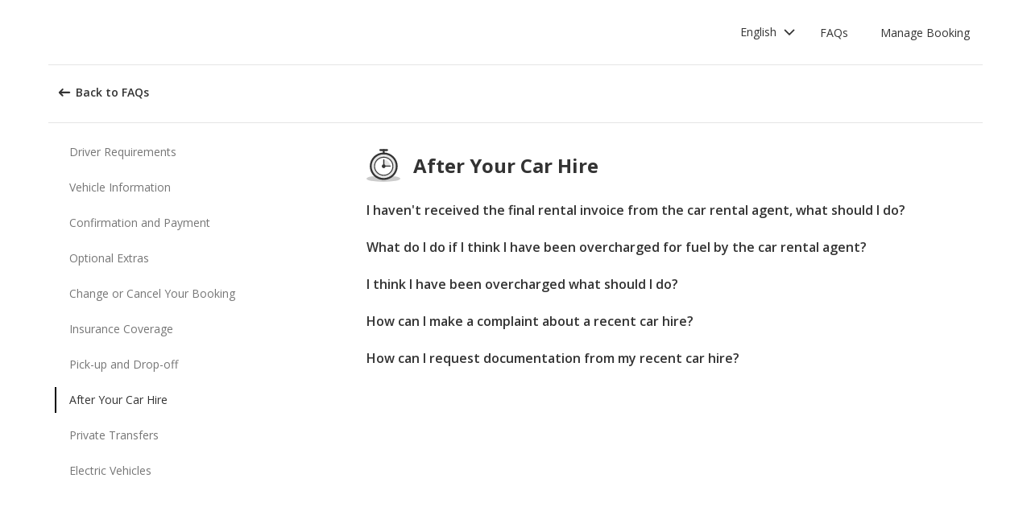

--- FILE ---
content_type: image/svg+xml
request_url: https://ajaxgeo.cartrawler.com/svg-assets/icons/expressive/car.svg
body_size: 2305
content:
<svg viewBox="0 0 24 24" version="1.1" xmlns="http://www.w3.org/2000/svg" xmlns:xlink="http://www.w3.org/1999/xlink">
    <g stroke="none" stroke-width="1" fill="none" fill-rule="evenodd">
        <g class="shadow" transform="translate(0.000000, 19.500000)" fill="#CCCCCC">
            <ellipse cx="12" cy="2.25" rx="12" ry="2.25"></ellipse>
        </g>
        <g class="stroke" transform="translate(2.400000, 5.400000)" fill="#333333" fill-rule="nonzero">
            <g id="Group">
                <path d="M13.9834885,0 C15.7149815,0 17.1767955,1.26495632 17.4390996,2.96029982 L17.4601481,3.1204737 L17.8127573,6.37558523 L17.7890602,6.36179555 C18.3248823,6.66845666 18.6975885,7.22769349 18.7449012,7.87722855 L18.75,8.01773762 L18.75,11.8155957 C18.75,12.5026787 18.3865635,13.1048765 17.8414453,13.4404345 L17.7434645,13.4968105 L17.743317,14.3323293 C17.743317,15.34321 16.9566155,16.1703468 15.9620517,16.2349003 L15.8366905,16.2389558 L14.305064,16.2389558 C13.2941833,16.2389558 12.4670466,15.4522543 12.402493,14.4576905 L12.3984375,14.3323293 L12.3975,13.722 L6.5265,13.722 L6.52692018,14.3323293 C6.52692018,15.34321 5.74021868,16.1703468 4.74565489,16.2349003 L4.62029367,16.2389558 L2.98475151,16.2389558 C1.97387079,16.2389558 1.14673406,15.4522543 1.08218053,14.4576905 L1.078125,14.3323293 L1.07798689,13.5332246 L1.131,13.557 L1.02254056,13.5053166 C0.452724944,13.206594 0.0525963189,12.6279655 0.00480608305,11.9520268 L0,11.8155957 L0,8.01773762 C0,7.31852632 0.376380428,6.70722338 0.937590679,6.37537941 L1.02627256,6.32608256 L1.37428341,3.1204737 C1.56071008,1.39904601 2.97570389,0.0819252187 4.68943396,0.00368045769 L4.85094298,0 L13.9834885,0 Z M5.0265,13.722 L2.57775,13.722 L2.578125,14.3323293 C2.578125,14.5344456 2.72558784,14.70212 2.91879457,14.7336338 L2.98475151,14.7389558 L4.62029367,14.7389558 C4.82240993,14.7389558 4.9900844,14.591493 5.02159813,14.3982862 L5.02692018,14.3323293 L5.0265,13.722 Z M16.242,13.722 L13.8975,13.722 L13.8984375,14.3323293 C13.8984375,14.5344456 14.0459003,14.70212 14.2391071,14.7336338 L14.305064,14.7389558 L15.8366905,14.7389558 C16.0388068,14.7389558 16.2064812,14.591493 16.237995,14.3982862 L16.243317,14.3323293 L16.242,13.722 Z M16.8433735,7.61111111 L1.90662651,7.61111111 C1.70451025,7.61111111 1.53683578,7.75857395 1.50532205,7.95178069 L1.5,8.01773762 L1.5,11.8155957 C1.5,12.017712 1.64746284,12.1853864 1.84066957,12.2169002 L1.90662651,12.2222222 L16.8433735,12.2222222 C17.0454898,12.2222222 17.2131642,12.0747594 17.2446779,11.8815526 L17.25,11.8155957 L17.25,8.01773762 C17.25,7.793164 17.0679471,7.61111111 16.8433735,7.61111111 Z M13.9834885,1.5 L4.85094298,1.5 C3.87374487,1.5 3.04696124,2.205534 2.88313111,3.15657292 L2.86556375,3.28197594 L2.55852256,6.111 L16.2745226,6.111 L15.9688677,3.28197594 C15.8636546,2.31045839 15.0732037,1.56444449 14.110054,1.50396333 L13.9834885,1.5 Z" id="Combined-Shape"></path>
            </g>
        </g>
        <g class="lightMidtone" transform="translate(4.958523, 8.381533)" fill="#E5E5E5" fill-rule="nonzero">
            <path d="M11.1903142,0 L11.3168797,0.00396332844 C12.2800294,0.0644444911 13.0704804,0.810458392 13.1756935,1.78197594 L13.1756935,1.78197594 L13.3209012,3.12846749 L13.716,3.12946749 L0,3.12946749 L0.203309388,1.25515589 C0.4997115,0.513636641 1.2239884,0 2.05776873,0 L2.05776873,0 L11.1903142,0 Z" id="Combined-Shape"></path>
        </g>
        <g class="fill" transform="translate(4.977750, 6.900000)" fill="#FFFFFF" fill-rule="nonzero">
            <path d="M11.4057385,0 L11.532304,0.00396332844 C12.4954537,0.0644444911 13.2859046,0.810458392 13.3911177,1.78197594 L13.3911177,1.78197594 L13.6967726,4.611 L13.3016738,4.611 L13.156466,3.26350845 C13.0512529,2.2919909 12.260802,1.545977 11.2976523,1.48549584 L11.1710868,1.48153251 L2.03854128,1.48153251 C1.20399164,1.48153251 0.479147577,1.99611745 0.183262573,2.73874157 L0.287813746,1.78197594 L0.305381108,1.65657292 C0.469211241,0.705534003 1.29599487,0 2.27319298,0 L2.27319298,0 L11.4057385,0 Z" id="Combined-Shape"></path>
            <path d="M2.44875,12.222 L0,12.222 L0.000374999997,12.8323293 C0.000374999997,13.0344456 0.147837839,13.20212 0.341044575,13.2336338 L0.407001506,13.2389558 L2.04254367,13.2389558 C2.24465993,13.2389558 2.4123344,13.091493 2.44384813,12.8982862 L2.44917018,12.8323293 L2.44875,12.222 Z M13.66425,12.222 L11.31975,12.222 L11.3206875,12.8323293 C11.3206875,13.0344456 11.4681503,13.20212 11.6613571,13.2336338 L11.727314,13.2389558 L13.2589405,13.2389558 C13.4610568,13.2389558 13.6287312,13.091493 13.660245,12.8982862 L13.665567,12.8323293 L13.66425,12.222 Z" id="Shape"></path>
            <path d="M12.4574062,7.40277778 C11.9227943,7.40277778 11.48475,7.85422437 11.48475,8.41666667 C11.48475,8.97910896 11.9227943,9.43055556 12.4574062,9.43055556 C12.9920182,9.43055556 13.4300625,8.97910896 13.4300625,8.41666667 C13.4300625,7.85422437 12.9920182,7.40277778 12.4574062,7.40277778 Z M1.13709375,7.40277778 C0.602481771,7.40277778 0.1644375,7.85422437 0.1644375,8.41666667 C0.1644375,8.97910896 0.602481771,9.43055556 1.13709375,9.43055556 C1.67170573,9.43055556 2.10975,8.97910896 2.10975,8.41666667 C2.10975,7.85422437 1.67170573,7.40277778 1.13709375,7.40277778 Z" id="Shape"></path>
            <path d="M12.4574062,7.40277778 C11.9227943,7.40277778 11.48475,7.85422437 11.48475,8.41666667 C11.48475,8.97910896 11.9227943,9.43055556 12.4574062,9.43055556 C12.9920182,9.43055556 13.4300625,8.97910896 13.4300625,8.41666667 C13.4300625,7.85422437 12.9920182,7.40277778 12.4574062,7.40277778 Z" id="Path"></path>
            <path d="M1.13709375,7.40277778 C0.602481771,7.40277778 0.1644375,7.85422437 0.1644375,8.41666667 C0.1644375,8.97910896 0.602481771,9.43055556 1.13709375,9.43055556 C1.67170573,9.43055556 2.10975,8.97910896 2.10975,8.41666667 C2.10975,7.85422437 1.67170573,7.40277778 1.13709375,7.40277778 Z" id="Path"></path>
        </g>
        <g class="darkMidtone" transform="translate(3.900000, 13.011111)" fill="#CCCCCC" fill-rule="nonzero">
            <path d="M15.3433735,0 C15.5679471,0 15.75,0.182052888 15.75,0.406626506 L15.75,0.406626506 L15.75,4.20448461 L15.7446779,4.27044154 C15.7131642,4.46364827 15.5454898,4.61111111 15.3433735,4.61111111 L15.3433735,4.61111111 L0.406626506,4.61111111 L0.340669575,4.60578906 C0.147462839,4.57427533 0,4.40660086 0,4.20448461 L0,4.20448461 L0,0.406626506 L0.00532205448,0.340669575 C0.0368357849,0.147462839 0.20451025,0 0.406626506,0 L0.406626506,0 Z M13.5351562,1.29166667 C13.0005443,1.29166667 12.5625,1.74311326 12.5625,2.30555556 C12.5625,2.86799785 13.0005443,3.31944444 13.5351562,3.31944444 C14.0697682,3.31944444 14.5078125,2.86799785 14.5078125,2.30555556 C14.5078125,1.74311326 14.0697682,1.29166667 13.5351562,1.29166667 Z M2.21484375,1.29166667 C1.68023177,1.29166667 1.2421875,1.74311326 1.2421875,2.30555556 C1.2421875,2.86799785 1.68023177,3.31944444 2.21484375,3.31944444 C2.74945573,3.31944444 3.1875,2.86799785 3.1875,2.30555556 C3.1875,1.74311326 2.74945573,1.29166667 2.21484375,1.29166667 Z" id="Combined-Shape"></path>
        </g>
        <g class="foregroundElements" transform="translate(5.138220, 14.316667)" fill-rule="nonzero">
            <path d="M12.2969365,0 C12.8377688,0 13.2735605,0.449125161 13.2735605,1 C13.2735605,1.55087484 12.8377688,2 12.2969365,2 C11.7561043,2 11.3203125,1.55087484 11.3203125,1 C11.3203125,0.449125161 11.7561043,0 12.2969365,0 Z" id="Path" stroke="#333333" stroke-width="0.5"></path>
            <path d="M0.976624016,0 C1.51745627,0 1.95324803,0.449125161 1.95324803,1 C1.95324803,1.55087484 1.51745627,2 0.976624016,2 C0.435791757,2 0,1.55087484 0,1 C0,0.449125161 0.435791757,0 0.976624016,0 Z" id="Path" stroke="#333333" stroke-width="0.5"></path>
            <path d="M8.30391756,0.166666667 C8.76415486,0.166666667 9.1372509,0.539762708 9.1372509,1 C9.1372509,1.46023729 8.76415486,1.83333333 8.30391756,1.83333333 L4.7748011,1.83333333 C4.31456381,1.83333333 3.94146777,1.46023729 3.94146777,1 C3.94146777,0.539762708 4.31456381,0.166666667 4.7748011,0.166666667 L8.30391756,0.166666667 Z" id="Path" fill="#333333"></path>
        </g>
    </g>
</svg>

--- FILE ---
content_type: image/svg+xml
request_url: https://ajaxgeo.cartrawler.com/svg-assets/icons/expressive/driving-license.svg
body_size: 1252
content:
<svg viewBox="0 0 24 24" version="1.1" xmlns="http://www.w3.org/2000/svg" xmlns:xlink="http://www.w3.org/1999/xlink">
    <g stroke="none" stroke-width="1" fill="none" fill-rule="evenodd">
        <g class="shadow" transform="translate(0.000000, 19.500000)" fill="#CCCCCC">
            <ellipse cx="12" cy="2.25" rx="12" ry="2.25"></ellipse>
        </g>
        <g class="stroke" transform="translate(0.291298, 3.813325)" fill="#333333" fill-rule="nonzero">
            <path d="M2.4,0 L20.9520081,0 C22.2774915,-2.4348735e-16 23.3520081,1.0745166 23.3520081,2.4 L23.3520081,13.9466753 C23.3520081,15.2721587 22.2774915,16.3466753 20.9520081,16.3466753 L2.4,16.3466753 C1.0745166,16.3466753 6.0641411e-16,15.2721587 0,13.9466753 L0,2.4 C2.8176431e-16,1.0745166 1.0745166,-2.00601859e-16 2.4,0 Z" id="Rectangle"></path>
        </g>
        <g class="lightMidtone" transform="translate(1.517025, 5.130275)" fill="#F8F8F8" fill-rule="nonzero">
            <path d="M20.2896282,13.7394495 L0.676320939,13.7394495 C0.302780431,13.7394495 0,13.4240147 0,13.0348624 L0,0.704587156 C0,0.315434862 0.302780431,0 0.676320939,0 L20.2896282,0 C20.6631687,0 20.9659491,0.315434862 20.9659491,0.704587156 L20.9659491,13.0348624 C20.9659491,13.4240147 20.6631687,13.7394495 20.2896282,13.7394495 Z" id="Path"></path>
        </g>
        <g class="darkMidtone" transform="translate(1.517025, 5.130275)" fill="#CCCCCC" fill-rule="nonzero">
            <path d="M2.36712329,12.6825688 C1.99358278,12.6825688 1.69080235,12.3671339 1.69080235,11.9779817 L1.69080235,0 L0.676320939,0 C0.302780431,0 0,0.315434862 0,0.704587156 L0,13.0348624 C0,13.4240147 0.302780431,13.7394495 0.676320939,13.7394495 L20.2896282,13.7394495 C20.6631687,13.7394495 20.9659491,13.4240147 20.9659491,13.0348624 L20.9659491,12.6825688 L2.36712329,12.6825688 Z" id="Path"></path>
            <rect id="Rectangle" x="2.02896282" y="2.46605505" width="2" height="7.04587156"></rect>
        </g>
        <g class="fill" transform="translate(4.898630, 7.596330)" fill="#FFFFFF">
            <rect id="Rectangle" x="0.734246575" y="0" width="4" height="7.04587156"></rect>
            <path d="M0.676320939,4.93211009 L2.70528376,4.93211009 C3.07882427,4.93211009 3.3816047,5.23056843 3.3816047,5.59877676 L3.3816047,6.93211009 L0,6.93211009 L0,5.59877676 C0,5.23056843 0.302780431,4.93211009 0.676320939,4.93211009 Z" id="Path" fill-rule="nonzero"></path>
        </g>
        <g class="foregroundElements" transform="translate(3.228963, 7.254330)" fill="#333333" fill-rule="nonzero">
            <path d="M6.72093933,0.342000258 C6.72093933,0.159600258 6.57899648,0.0117250283 6.40391389,0.0117250283 L0.31702544,0.0117250283 C0.141942857,0.0117250283 0,0.159600258 0,0.342000258 L0,7.38787182 C0,7.57027182 0.141942857,7.71814705 0.31702544,7.71814705 L6.40391389,7.71814705 C6.57899648,7.71814705 6.72093933,7.57027182 6.72093933,7.38787182 L6.72093933,0.342000258 Z M1.98669276,7.05759659 L1.98669276,5.97869751 C1.98669276,5.77229751 2.14786849,5.60438558 2.34598826,5.60438558 L4.37495108,5.60438558 C4.57307084,5.60438558 4.73424658,5.77229751 4.73424658,5.97869751 L4.73424658,7.05759659 L1.98669276,7.05759659 Z M6.08688845,7.05759659 L5.36829746,7.05759659 L5.36829746,5.97869751 C5.36829746,5.40806998 4.9226865,4.94383512 4.37495108,4.94383512 L2.34598826,4.94383512 C1.79825284,4.94383512 1.35264188,5.40806998 1.35264188,5.97869751 L1.35264188,7.05759659 L0.634050881,7.05759659 L0.634050881,0.672275487 L6.08688845,0.672275487 L6.08688845,7.05759659 Z" id="Shape"></path>
            <path d="M3.36046967,4.89979842 C4.28111155,4.89979842 5.03013699,4.11946815 5.03013699,3.16034888 C5.03013699,2.20122962 4.28111155,1.42089934 3.36046967,1.42089934 C2.43982779,1.42089934 1.69080235,2.20122962 1.69080235,3.16034888 C1.69080235,4.11946815 2.43982779,4.89979842 3.36046967,4.89979842 Z M3.36046967,2.0814498 C3.93149589,2.0814498 4.39608611,2.56545714 4.39608611,3.16034888 C4.39608611,3.75524062 3.93149589,4.23924796 3.36046967,4.23924796 C2.78944344,4.23924796 2.32485323,3.75524062 2.32485323,3.16034888 C2.32485323,2.56545714 2.78944344,2.0814498 3.36046967,2.0814498 Z" id="Shape"></path>
            <rect id="Rectangle-Copy-7" x="3.52986071" y="9" width="4.94117647" height="1"></rect>
            <rect id="Rectangle-Copy-7" x="0.071037182" y="9" width="2.96470588" height="1"></rect>
            <rect id="Rectangle-Copy-7" x="7.87103718" y="3.6" width="8.4" height="1"></rect>
            <rect id="Rectangle-Copy-7" x="12.0710372" y="1.8" width="6" height="1"></rect>
            <rect id="Rectangle-Copy-7" x="7.87103718" y="1.8" width="3.6" height="1"></rect>
            <rect id="Rectangle-Copy-7" x="12.0710372" y="5.4" width="6" height="1"></rect>
            <rect id="Rectangle-Copy-7" x="7.87103718" y="5.4" width="3.6" height="1"></rect>
            <rect id="Rectangle-Copy-7" x="11.3298607" y="7.2" width="4.94117647" height="1"></rect>
            <rect id="Rectangle-Copy-7" x="7.87103718" y="7.2" width="2.96470588" height="1"></rect>
            <rect id="Rectangle-Copy-6" x="7.87103718" y="0" width="7.2" height="1"></rect>
        </g>
    </g>
</svg>